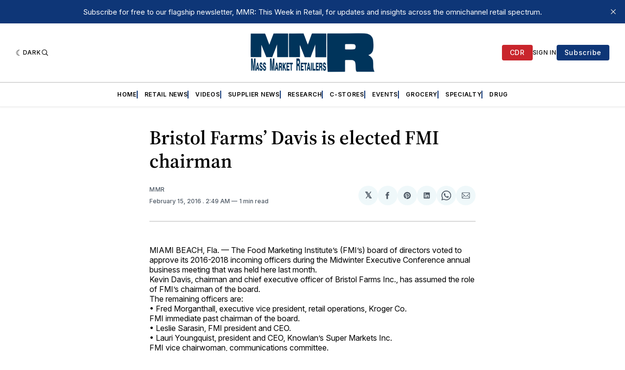

--- FILE ---
content_type: text/html; charset=utf-8
request_url: https://www.google.com/recaptcha/api2/aframe
body_size: 269
content:
<!DOCTYPE HTML><html><head><meta http-equiv="content-type" content="text/html; charset=UTF-8"></head><body><script nonce="KYkxvyQXEpIR4mZ0JWruSg">/** Anti-fraud and anti-abuse applications only. See google.com/recaptcha */ try{var clients={'sodar':'https://pagead2.googlesyndication.com/pagead/sodar?'};window.addEventListener("message",function(a){try{if(a.source===window.parent){var b=JSON.parse(a.data);var c=clients[b['id']];if(c){var d=document.createElement('img');d.src=c+b['params']+'&rc='+(localStorage.getItem("rc::a")?sessionStorage.getItem("rc::b"):"");window.document.body.appendChild(d);sessionStorage.setItem("rc::e",parseInt(sessionStorage.getItem("rc::e")||0)+1);localStorage.setItem("rc::h",'1769732223809');}}}catch(b){}});window.parent.postMessage("_grecaptcha_ready", "*");}catch(b){}</script></body></html>